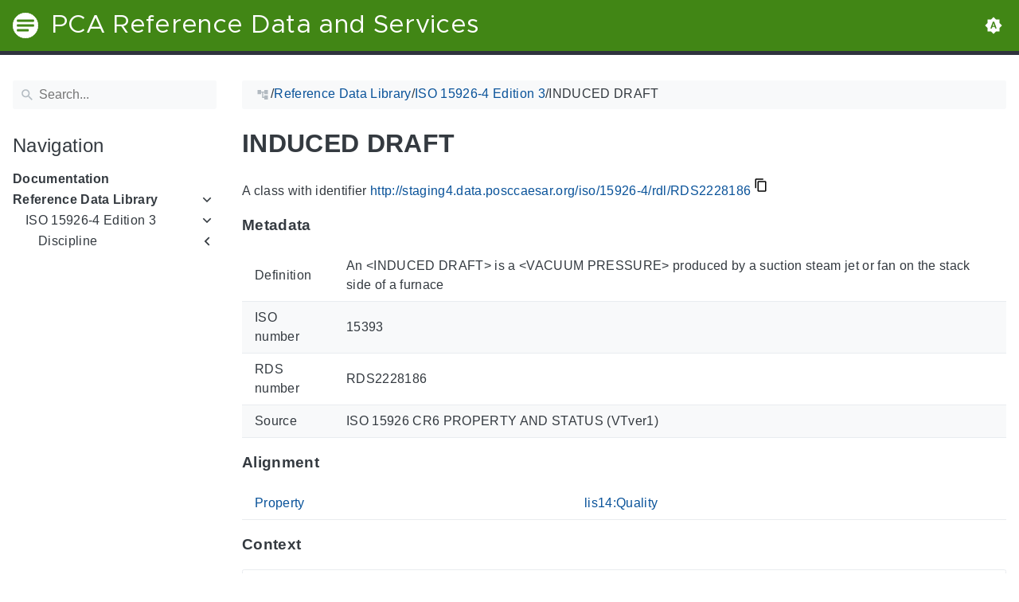

--- FILE ---
content_type: text/html
request_url: https://staging4.data.posccaesar.org/iso/15926-4/rdl/RDS2228186/
body_size: 12182
content:
<!doctype html><html lang=en class=color-toggle-hidden><head><meta charset=utf-8><meta name=referrer content="no-referrer"><meta name=viewport content="width=device-width,initial-scale=1"><meta name=color-scheme content="light dark"><meta name=generator content="Hugo 0.111.3"><meta name=description content="A class with identifier http://staging4.data.posccaesar.org/iso/15926-4/rdl/RDS2228186 MetadataThis section provides information about 'RDS2228186'. Definition An <INDUCED DRAFT> is a <VACUUM PRESSURE> produced by a suction steam jet or fan on the stack side of a furnace ISO number 15393 RDS number RDS2228186 Source ISO 15926 CR6 PROPERTY AND STATUS (VTver1) AlignmentThis section lists the most specific P2-superclasses of 'RDS2228186' together with an alignment with corresponding classes in P14, if available. Property lis14:Quality ContextThis section provides super- and subclasses of 'RDS2228186'."><title>INDUCED DRAFT | PCA Reference Data and Services</title><link rel=icon type=image/svg+xml href=/favicon/favicon.svg><link rel=icon type=image/png sizes=32x32 href=/favicon/favicon-32x32.png><link rel=icon type=image/png sizes=16x16 href=/favicon/favicon-16x16.png><meta property="og:title" content="INDUCED DRAFT"><meta property="og:site_name" content="PCA Reference Data and Services"><meta property="og:description" content="A class with identifier http://staging4.data.posccaesar.org/iso/15926-4/rdl/RDS2228186 MetadataThis section provides information about 'RDS2228186'. Definition An <INDUCED DRAFT> is a <VACUUM PRESSURE> produced by a suction steam jet or fan on the stack side of a furnace ISO number 15393 RDS number RDS2228186 Source ISO 15926 CR6 PROPERTY AND STATUS (VTver1) AlignmentThis section lists the most specific P2-superclasses of 'RDS2228186' together with an alignment with corresponding classes in P14, if available. Property lis14:Quality ContextThis section provides super- and subclasses of 'RDS2228186'."><meta property="og:type" content="article"><meta property="og:url" content="https://staging4.data.posccaesar.org/iso/15926-4/rdl/RDS2228186/"><meta property="article:section" content="Iso"><meta name=twitter:card content="summary"><meta name=twitter:title content="INDUCED DRAFT"><meta name=twitter:description content="A class with identifier http://staging4.data.posccaesar.org/iso/15926-4/rdl/RDS2228186 MetadataThis section provides information about 'RDS2228186'. Definition An <INDUCED DRAFT> is a <VACUUM PRESSURE> produced by a suction steam jet or fan on the stack side of a furnace ISO number 15393 RDS number RDS2228186 Source ISO 15926 CR6 PROPERTY AND STATUS (VTver1) AlignmentThis section lists the most specific P2-superclasses of 'RDS2228186' together with an alignment with corresponding classes in P14, if available. Property lis14:Quality ContextThis section provides super- and subclasses of 'RDS2228186'."><script type=application/ld+json>{"@context":"http://schema.org","@type":"TechArticle","articleSection":"Iso","name":"INDUCED DRAFT","url":"https://staging4.data.posccaesar.org/iso/15926-4/rdl/RDS2228186/","headline":"INDUCED DRAFT","description":"A class with identifier http:\/\/staging4.data.posccaesar.org\/iso\/15926-4\/rdl\/RDS2228186 MetadataThis section provides information about \u0027RDS2228186\u0027. Definition An \u003cINDUCED DRAFT\u003e is a \u003cVACUUM PRESSURE\u003e produced by a suction steam jet or fan on the stack side of a furnace ISO number 15393 RDS number RDS2228186 Source ISO 15926 CR6 PROPERTY AND STATUS (VTver1) AlignmentThis section lists the most specific P2-superclasses of \u0027RDS2228186\u0027 together with an alignment with corresponding classes in P14, if available. Property lis14:Quality ContextThis section provides super- and subclasses of \u0027RDS2228186\u0027.","wordCount":"89","inLanguage":"en","isFamilyFriendly":"true","mainEntityOfPage":{"@type":"WebPage","@id":"https://staging4.data.posccaesar.org/iso/15926-4/rdl/RDS2228186/"},"copyrightHolder":"PCA Reference Data and Services","copyrightYear":"0001","dateCreated":"0001-01-01T00:00:00.00Z","datePublished":"0001-01-01T00:00:00.00Z","dateModified":"0001-01-01T00:00:00.00Z","publisher":{"@type":"Organization","name":"PCA Reference Data and Services","url":"https://staging4.data.posccaesar.org","logo":{"@type":"ImageObject","url":"https://staging4.data.posccaesar.org/brand.svg","width":"32","height":"32"}}}</script><script src=/js/colortheme-d3e4d351.bundle.min.js></script>
<script src=/js/main-fbb9c8b0.bundle.min.js></script>
<link rel=preload as=font href=/fonts/Metropolis.woff2 type=font/woff2 crossorigin=anonymous><link rel=preload as=font href=/fonts/LiberationSans.woff2 type=font/woff2 crossorigin=anonymous><link rel=preload href=/main-f44405f3.min.css as=style><link rel=stylesheet href=/main-f44405f3.min.css media=all><link rel=preload href=/mobile-79ddc617.min.css as=style><link rel=stylesheet href=/mobile-79ddc617.min.css media="screen and (max-width: 45rem)"><link rel=preload href=/print-735ccc12.min.css as=style><link rel=stylesheet href=/print-735ccc12.min.css media=print><link rel=preload href=/custom.css as=style><link rel=stylesheet href=/custom.css media=all><link href=https://staging4.data.posccaesar.org/iso/15926-4/rdl/RDS2228186/ rel=canonical type=text/html></head><body itemscope itemtype=https://schema.org/WebPage><svg class="svg-sprite" xmlns="http://www.w3.org/2000/svg" xmlns:xlink="http://www.w3.org/1999/xlink"><defs><svg viewBox="-7.27 -7.27 38.55 38.55" id="gdoc_arrow_back" xmlns="http://www.w3.org/2000/svg"><path d="M24 10.526v2.947H5.755l8.351 8.421-2.105 2.105-12-12 12-12 2.105 2.105-8.351 8.421H24z"/></svg><svg viewBox="-7.27 -7.27 38.55 38.55" id="gdoc_arrow_left_alt" xmlns="http://www.w3.org/2000/svg"><path d="M5.965 10.526V6.035L0 12l5.965 5.965v-4.491H24v-2.947H5.965z"/></svg><svg viewBox="-7.27 -7.27 38.55 38.55" id="gdoc_arrow_right_alt" xmlns="http://www.w3.org/2000/svg"><path d="M18.035 10.526V6.035L24 12l-5.965 5.965v-4.491H0v-2.947h18.035z"/></svg><svg viewBox="-7.27 -7.27 42.55 42.55" id="gdoc_bitbucket" xmlns="http://www.w3.org/2000/svg"><path d="M15.905 13.355c.189 1.444-1.564 2.578-2.784 1.839-1.375-.602-1.375-2.784-.034-3.403 1.151-.705 2.818.223 2.818 1.564zm1.907-.361c-.309-2.44-3.076-4.056-5.328-3.042-1.426.636-2.389 2.148-2.32 3.747.086 2.097 2.08 3.815 4.176 3.626s3.729-2.234 3.472-4.331zm4.108-9.315c-.756-.997-2.045-1.169-3.179-1.358-3.214-.516-6.513-.533-9.727.034-1.066.172-2.269.361-2.939 1.323 1.1 1.031 2.664 1.186 4.073 1.358 2.544.327 5.156.344 7.699.017 1.426-.172 3.008-.309 4.073-1.375zm.979 17.788c-.481 1.684-.206 3.953-1.994 4.932-3.076 1.701-6.806 1.89-10.191 1.289-1.787-.327-3.884-.894-4.864-2.578-.43-1.65-.705-3.334-.98-5.018l.103-.275.309-.155c5.121 3.386 12.288 3.386 17.427.0.808.241.206 1.22.189 1.805zM26.01 4.951c-.584 3.764-1.255 7.51-1.908 11.257-.189 1.1-1.255 1.719-2.148 2.183-3.214 1.615-6.96 1.89-10.483 1.512-2.389-.258-4.829-.894-6.771-2.389-.911-.705-.911-1.908-1.083-2.922-.602-3.523-1.289-7.046-1.719-10.604.206-1.547 1.942-2.217 3.231-2.698C6.848.654 8.686.362 10.508.19c3.884-.378 7.854-.241 11.618.859 1.341.395 2.784.945 3.695 2.097.412.533.275 1.203.189 1.805z"/></svg><svg viewBox="-7.27 -7.27 38.55 38.55" id="gdoc_bookmark" xmlns="http://www.w3.org/2000/svg"><path d="M15.268 4.392q.868.0 1.532.638t.664 1.506v17.463l-7.659-3.268-7.608 3.268V6.536q0-.868.664-1.506t1.532-.638h10.876zm4.34 14.144V4.392q0-.868-.638-1.532t-1.506-.664H6.537q0-.868.664-1.532T8.733.0h10.876q.868.0 1.532.664t.664 1.532v17.412z"/></svg><svg viewBox="-7.27 -7.27 42.55 42.55" id="gdoc_brightness_auto" xmlns="http://www.w3.org/2000/svg"><path d="M16.846 18.938h2.382L15.22 7.785h-2.44L8.772 18.938h2.382l.871-2.44h3.95zm7.087-9.062L27.999 14l-4.066 4.124v5.809h-5.809L14 27.999l-4.124-4.066H4.067v-5.809L.001 14l4.066-4.124V4.067h5.809L14 .001l4.124 4.066h5.809v5.809zm-11.385 4.937L14 10.282l1.452 4.531h-2.904z"/></svg><svg viewBox="-7.27 -7.27 42.55 42.55" id="gdoc_brightness_dark" xmlns="http://www.w3.org/2000/svg"><path d="M14 21.435q3.079.0 5.257-2.178T21.435 14t-2.178-5.257T14 6.565q-1.51.0-3.079.697 1.917.871 3.108 2.701T15.22 14t-1.191 4.037-3.108 2.701q1.568.697 3.079.697zm9.933-11.559L27.999 14l-4.066 4.124v5.809h-5.809L14 27.999l-4.124-4.066H4.067v-5.809L.001 14l4.066-4.124V4.067h5.809L14 .001l4.124 4.066h5.809v5.809z"/></svg><svg viewBox="-7.27 -7.27 42.55 42.55" id="gdoc_brightness_light" xmlns="http://www.w3.org/2000/svg"><path d="M14 21.435q3.079.0 5.257-2.178T21.435 14t-2.178-5.257T14 6.565 8.743 8.743 6.565 14t2.178 5.257T14 21.435zm9.933-3.311v5.809h-5.809L14 27.999l-4.124-4.066H4.067v-5.809L.001 14l4.066-4.124V4.067h5.809L14 .001l4.124 4.066h5.809v5.809L27.999 14z"/></svg><svg viewBox="-7.27 -7.27 42.55 42.55" id="gdoc_check" xmlns="http://www.w3.org/2000/svg"><path d="M8.885 20.197 25.759 3.323l2.24 2.24L8.885 24.677.0 15.792l2.24-2.24z"/></svg><svg viewBox="-7.27 -7.27 42.55 42.55" id="gdoc_check_circle_outline" xmlns="http://www.w3.org/2000/svg"><path d="M14 25.239q4.601.0 7.92-3.319T25.239 14 21.92 6.08 14 2.761 6.08 6.08 2.761 14t3.319 7.92T14 25.239zM14 0q5.784.0 9.892 4.108T28 14t-4.108 9.892T14 28t-9.892-4.108T0 14t4.108-9.892T14 0zm6.441 7.822 1.972 1.972-11.239 11.239L4.207 14l1.972-1.972 4.995 4.995z"/></svg><svg viewBox="-7.27 -7.27 42.55 42.55" id="gdoc_cloud_off" xmlns="http://www.w3.org/2000/svg"><path d="M9.023 10.5H7q-1.914.0-3.281 1.395t-1.367 3.309 1.367 3.281T7 19.852h11.375zM3.5 4.976l1.477-1.477L24.5 23.022l-1.477 1.477-2.352-2.297H6.999q-2.898.0-4.949-2.051t-2.051-4.949q0-2.844 1.969-4.867t4.758-2.133zm19.086 5.578q2.242.164 3.828 1.832T28 16.351q0 3.008-2.461 4.758l-1.695-1.695q1.805-.984 1.805-3.063.0-1.422-1.039-2.461t-2.461-1.039h-1.75v-.602q0-2.68-1.859-4.539t-4.539-1.859q-1.531.0-2.953.711l-1.75-1.695Q11.431 3.5 14.001 3.5q2.953.0 5.496 2.078t3.09 4.977z"/></svg><svg viewBox="-7.27 -7.27 42.55 42.55" id="gdoc_code" xmlns="http://www.w3.org/2000/svg"><path d="M9.917 24.5a1.75 1.75.0 10-3.501.001 1.75 1.75.0 003.501-.001zm0-21a1.75 1.75.0 10-3.501.001A1.75 1.75.0 009.917 3.5zm11.666 2.333a1.75 1.75.0 10-3.501.001 1.75 1.75.0 003.501-.001zm1.75.0a3.502 3.502.0 01-1.75 3.026c-.055 6.581-4.721 8.039-7.82 9.023-2.898.911-3.846 1.349-3.846 3.117v.474a3.502 3.502.0 011.75 3.026c0 1.932-1.568 3.5-3.5 3.5s-3.5-1.568-3.5-3.5c0-1.294.711-2.424 1.75-3.026V6.526A3.502 3.502.0 014.667 3.5c0-1.932 1.568-3.5 3.5-3.5s3.5 1.568 3.5 3.5a3.502 3.502.0 01-1.75 3.026v9.06c.93-.456 1.914-.766 2.807-1.039 3.391-1.075 5.323-1.878 5.359-5.687a3.502 3.502.0 01-1.75-3.026c0-1.932 1.568-3.5 3.5-3.5s3.5 1.568 3.5 3.5z"/></svg><svg viewBox="-7.27 -7.27 42.55 42.55" id="gdoc_copy" xmlns="http://www.w3.org/2000/svg"><path d="M23.502 25.438V7.626H9.562v17.812h13.94zm0-20.315q1.013.0 1.787.745t.774 1.757v17.812q0 1.013-.774 1.787t-1.787.774H9.562q-1.013.0-1.787-.774t-.774-1.787V7.625q0-1.013.774-1.757t1.787-.745h13.94zM19.689.0v2.562H4.438v17.812H1.936V2.562q0-1.013.745-1.787T4.438.001h15.251z"/></svg><svg viewBox="-7.27 -7.27 42.55 42.55" id="gdoc_dangerous" xmlns="http://www.w3.org/2000/svg"><path d="M21.802 19.833 15.969 14l5.833-5.833-1.969-1.969L14 12.031 8.167 6.198 6.198 8.167 12.031 14l-5.833 5.833 1.969 1.969L14 15.969l5.833 5.833zM19.833.0 28 8.167v11.666L19.833 28H8.167L0 19.833V8.167L8.167.0h11.666z"/></svg><svg viewBox="-7.27 -7.27 46.55 46.55" id="gdoc_date" xmlns="http://www.w3.org/2000/svg"><path d="M27.192 28.844V11.192H4.808v17.652h22.384zm0-25.689q1.277.0 2.253.976t.976 2.253v22.459q0 1.277-.976 2.216t-2.253.939H4.808q-1.352.0-2.291-.901t-.939-2.253V6.385q0-1.277.939-2.253t2.291-.976h1.577V.001h3.23v3.155h12.769V.001h3.23v3.155h1.577zm-3.155 11.267v3.155h-3.23v-3.155h3.23zm-6.46.0v3.155h-3.155v-3.155h3.155zm-6.384.0v3.155h-3.23v-3.155h3.23z"/></svg><svg viewBox="-7.27 -7.27 46.55 46.55" id="gdoc_download" xmlns="http://www.w3.org/2000/svg"><path d="M2.866 28.209h26.269v3.79H2.866v-3.79zm26.268-16.925L16 24.418 2.866 11.284h7.493V.001h11.283v11.283h7.493z"/></svg><svg viewBox="-7.27 -7.27 46.55 46.55" id="gdoc_email" xmlns="http://www.w3.org/2000/svg"><path d="M28.845 9.615v-3.23L16 14.422 3.155 6.385v3.23L16 17.577zm0-6.46q1.277.0 2.216.977T32 6.385v19.23q0 1.277-.939 2.253t-2.216.977H3.155q-1.277.0-2.216-.977T0 25.615V6.385q0-1.277.939-2.253t2.216-.977h25.69z"/></svg><svg viewBox="-7.27 -7.27 42.55 42.55" id="gdoc_error_outline" xmlns="http://www.w3.org/2000/svg"><path d="M14 25.239q4.601.0 7.92-3.319T25.239 14 21.92 6.08 14 2.761 6.08 6.08 2.761 14t3.319 7.92T14 25.239zM14 0q5.784.0 9.892 4.108T28 14t-4.108 9.892T14 28t-9.892-4.108T0 14t4.108-9.892T14 0zm-1.38 6.967h2.761v8.413H12.62V6.967zm0 11.239h2.761v2.826H12.62v-2.826z"/></svg><svg viewBox="-7.27 -7.27 42.55 42.55" id="gdoc_fire" xmlns="http://www.w3.org/2000/svg"><path d="M17.689 21.998q-.32.32-.8.576t-.864.384q-1.152.384-2.272.032t-1.888-.992q-.128-.128-.096-.256t.16-.192q1.216-.384 1.92-1.216t.96-1.792q.192-.896-.064-1.728t-.384-1.728q-.128-.704-.096-1.376t.288-1.312q0-.128.128-.128t.192.064q.384.832.992 1.472t1.28 1.216 1.216 1.248.672 1.568q.064.384.064.704.064.96-.32 1.92t-1.088 1.536zm3.84-10.944q-.768-.704-1.6-1.28t-1.6-1.344q-1.536-1.536-2.016-3.584t.16-4.16q.128-.32-.096-.544t-.544-.096q-.768.32-1.44.768t-1.312.896q-1.984 1.664-3.136 3.936T8.633 10.51t.8 5.088q0 .128.032.256t.032.256q0 .576-.512.832t-1.024-.192q-.128-.192-.192-.32-1.024-1.28-1.376-2.912t-.096-3.232q.064-.384-.288-.576t-.608.128q-1.28 1.664-1.856 3.68t-.448 4.064q0 .576.096 1.184t.288 1.184q.448 1.536 1.216 2.816 1.216 2.048 3.264 3.424t4.416 1.696q2.496.32 5.024-.256t4.448-2.304q1.408-1.344 2.208-3.104t.864-3.68-.704-3.712q-.064-.128-.096-.224t-.096-.224q-.576-1.088-1.28-1.984-.256-.384-.544-.704t-.672-.64z"/></svg><svg viewBox="-7.27 -7.27 42.55 42.55" id="gdoc_git" xmlns="http://www.w3.org/2000/svg"><path d="M27.472 12.753 15.247.529a1.803 1.803.0 00-2.55.0l-2.84 2.84 2.137 2.137a2.625 2.625.0 013.501 3.501l3.499 3.499a2.625 2.625.0 11-1.237 1.237l-3.499-3.499c-.083.04-.169.075-.257.106v7.3a2.626 2.626.0 11-1.75.0v-7.3a2.626 2.626.0 01-1.494-3.607L8.62 4.606l-8.09 8.09a1.805 1.805.0 000 2.551l12.225 12.224a1.803 1.803.0 002.55.0l12.168-12.168a1.805 1.805.0 000-2.551z"/></svg><svg viewBox="-7.27 -7.27 46.55 46.55" id="gdoc_gitea" xmlns="http://www.w3.org/2000/svg"><path d="M5.581 7.229c-2.46-.005-5.755 1.559-5.573 5.48.284 6.125 6.56 6.693 9.068 6.743.275 1.149 3.227 5.112 5.412 5.32h9.573c5.741-.381 10.04-17.363 6.853-17.427-5.271.248-8.395.373-11.073.395v5.3l-.835-.369-.005-4.928c-3.075-.001-5.781-.144-10.919-.397-.643-.004-1.539-.113-2.501-.116zm.348 2.166h.293c.349 3.14.917 4.976 2.067 7.781-2.933-.347-5.429-1.199-5.888-4.38-.237-1.647.563-3.365 3.528-3.401zm11.409 3.087c.2.003.404.04.596.128l.999.431-.716 1.305h-.007a.996.996.0 00-.321.053l.006-.002c-.349.114-.593.406-.593.749.0.097.019.189.055.275l-.002-.006a.767.767.0 00.151.233l-.001-.001-1.235 2.248a.99.99.0 00-.302.052l.006-.002c-.349.114-.593.406-.593.749.0.097.019.189.055.275l-.002-.006c.128.31.457.527.843.527a.987.987.0 00.31-.049l-.006.002c.348-.114.592-.406.592-.749.0-.097-.02-.19-.056-.277l.002.006a.784.784.0 00-.211-.293l1.203-2.189a.999.999.0 00.397-.041l-.006.002a.942.942.0 00.285-.15l-.001.001c.464.195.844.353 1.117.488.411.203.556.337.6.487.044.147-.004.429-.236.925-.173.369-.46.893-.799 1.511h-.02a.991.991.0 00-.321.053l.006-.002c-.349.114-.593.406-.593.749.0.097.019.189.055.275l-.002-.006c.128.31.457.527.843.527a.987.987.0 00.31-.049l-.006.002c.348-.114.592-.406.592-.749a.703.703.0 00-.055-.275l.002.006a.802.802.0 00-.183-.27l.001.001c.335-.611.623-1.136.808-1.531.251-.536.381-.935.267-1.32s-.467-.636-.933-.867c-.307-.151-.689-.311-1.147-.503a.723.723.0 00-.052-.324l.002.006a.792.792.0 00-.194-.279l.704-1.284 3.899 1.684c.704.305.995 1.053.653 1.68l-2.68 4.907c-.343.625-1.184.884-1.888.58l-5.516-2.384c-.704-.304-.996-1.053-.653-1.68l2.68-4.905c.235-.431.707-.687 1.207-.707z"/></svg><svg viewBox="-7.27 -7.27 46.55 46.55" id="gdoc_github" xmlns="http://www.w3.org/2000/svg"><path d="M16 .394c8.833.0 15.999 7.166 15.999 15.999.0 7.062-4.583 13.062-10.937 15.187-.813.146-1.104-.354-1.104-.771.0-.521.021-2.25.021-4.396.0-1.5-.5-2.458-1.083-2.958 3.562-.396 7.312-1.75 7.312-7.896.0-1.75-.625-3.167-1.646-4.291.167-.417.708-2.042-.167-4.25-1.333-.417-4.396 1.646-4.396 1.646a15.032 15.032.0 00-8 0S8.937 6.602 7.603 7.018c-.875 2.208-.333 3.833-.167 4.25-1.021 1.125-1.646 2.542-1.646 4.291.0 6.125 3.729 7.5 7.291 7.896-.458.417-.875 1.125-1.021 2.146-.917.417-3.25 1.125-4.646-1.333-.875-1.521-2.458-1.646-2.458-1.646-1.562-.021-.104.979-.104.979 1.042.479 1.771 2.333 1.771 2.333.938 2.854 5.396 1.896 5.396 1.896.0 1.333.021 2.583.021 2.979.0.417-.292.917-1.104.771C4.582 29.455-.001 23.455-.001 16.393-.001 7.56 7.165.394 15.998.394zM6.063 23.372c.042-.083-.021-.187-.146-.25-.125-.042-.229-.021-.271.042-.042.083.021.187.146.25.104.062.229.042.271-.042zm.646.709c.083-.062.062-.208-.042-.333-.104-.104-.25-.146-.333-.062-.083.062-.062.208.042.333.104.104.25.146.333.062zm.625.937c.104-.083.104-.25.0-.396-.083-.146-.25-.208-.354-.125-.104.062-.104.229.0.375s.271.208.354.146zm.875.875c.083-.083.042-.271-.083-.396-.146-.146-.333-.167-.417-.062-.104.083-.062.271.083.396.146.146.333.167.417.062zm1.187.521c.042-.125-.083-.271-.271-.333-.167-.042-.354.021-.396.146s.083.271.271.312c.167.062.354.0.396-.125zm1.313.104c0-.146-.167-.25-.354-.229-.187.0-.333.104-.333.229.0.146.146.25.354.229.187.0.333-.104.333-.229zm1.208-.208c-.021-.125-.187-.208-.375-.187-.187.042-.312.167-.292.312.021.125.187.208.375.167s.312-.167.292-.292z"/></svg><svg viewBox="-7.27 -7.27 42.55 42.55" id="gdoc_gitlab" xmlns="http://www.w3.org/2000/svg"><path d="M1.629 11.034 14 26.888.442 17.048a1.09 1.09.0 01-.39-1.203l1.578-4.811zm7.217.0h10.309l-5.154 15.854zM5.753 1.475l3.093 9.559H1.63l3.093-9.559a.548.548.0 011.031.0zm20.618 9.559 1.578 4.811c.141.437-.016.922-.39 1.203l-13.558 9.84 12.371-15.854zm0 0h-7.216l3.093-9.559a.548.548.0 011.031.0z"/></svg><svg viewBox="-7.27 -7.27 46.55 46.55" id="gdoc_heart" xmlns="http://www.w3.org/2000/svg"><path d="M16 29.714a1.11 1.11.0 01-.786-.321L4.072 18.643c-.143-.125-4.071-3.714-4.071-8 0-5.232 3.196-8.357 8.535-8.357 3.125.0 6.053 2.464 7.464 3.857 1.411-1.393 4.339-3.857 7.464-3.857 5.339.0 8.535 3.125 8.535 8.357.0 4.286-3.928 7.875-4.089 8.035L16.785 29.392c-.214.214-.5.321-.786.321z"/></svg><svg viewBox="-7.27 -7.27 42.55 42.55" id="gdoc_home" xmlns="http://www.w3.org/2000/svg"><path d="M24.003 15.695v8.336c0 .608-.504 1.111-1.111 1.111h-6.669v-6.669h-4.446v6.669H5.108a1.119 1.119.0 01-1.111-1.111v-8.336c0-.035.017-.069.017-.104L14 7.359l9.986 8.232a.224.224.0 01.017.104zm3.873-1.198-1.077 1.285a.578.578.0 01-.365.191h-.052a.547.547.0 01-.365-.122L14 5.831 1.983 15.851a.594.594.0 01-.417.122.578.578.0 01-.365-.191L.124 14.497a.57.57.0 01.069-.781L12.679 3.314c.729-.608 1.91-.608 2.64.0l4.237 3.543V3.471c0-.313.243-.556.556-.556h3.334c.313.0.556.243.556.556v7.085l3.803 3.161c.226.191.26.556.069.781z"/></svg><svg viewBox="-7.27 -7.27 42.55 42.55" id="gdoc_info_outline" xmlns="http://www.w3.org/2000/svg"><path d="M12.62 9.793V6.967h2.761v2.826H12.62zM14 25.239q4.601.0 7.92-3.319T25.239 14 21.92 6.08 14 2.761 6.08 6.08 2.761 14t3.319 7.92T14 25.239zM14 0q5.784.0 9.892 4.108T28 14t-4.108 9.892T14 28t-9.892-4.108T0 14t4.108-9.892T14 0zm-1.38 21.033V12.62h2.761v8.413H12.62z"/></svg><svg viewBox="-7.27 -7.27 42.55 42.55" id="gdoc_keyboard_arrow_down" xmlns="http://www.w3.org/2000/svg"><path d="M3.281 5.36 14 16.079 24.719 5.36 28 8.641l-14 14-14-14z"/></svg><svg viewBox="-7.27 -7.27 46.55 46.55" id="gdoc_keyboard_arrow_left" xmlns="http://www.w3.org/2000/svg"><path d="M25.875 28.25 22.125 32 6.126 16.001 22.125.002l3.75 3.75-12.25 12.25z"/></svg><svg viewBox="-7.27 -7.27 46.55 46.55" id="gdoc_keyboard_arrow_right" xmlns="http://www.w3.org/2000/svg"><path d="M6.125 28.25 18.375 16 6.125 3.75 9.875.0l15.999 15.999L9.875 31.998z"/></svg><svg viewBox="-7.27 -7.27 42.55 42.55" id="gdoc_keyboard_arrow_up" xmlns="http://www.w3.org/2000/svg"><path d="M24.719 22.64 14 11.921 3.281 22.64.0 19.359l14-14 14 14z"/></svg><svg viewBox="-7.27 -7.27 42.55 42.55" id="gdoc_language" xmlns="http://www.w3.org/2000/svg"><path d="M20.112 16.826h4.732q.394-1.84.394-2.826t-.394-2.826h-4.732q.197 1.38.197 2.826t-.197 2.826zm-2.497 7.756q1.643-.526 3.418-2.005t2.695-2.991h-4.141q-.657 2.629-1.972 4.995zm-.329-7.756q.197-1.38.197-2.826t-.197-2.826h-6.573q-.197 1.38-.197 2.826t.197 2.826h6.573zM14 25.173q1.84-2.695 2.695-5.587h-5.39q.854 2.892 2.695 5.587zM8.413 8.413q.789-2.826 1.972-4.995-1.643.526-3.451 2.005T4.272 8.414h4.141zM4.272 19.587q.854 1.512 2.662 2.991t3.451 2.005q-1.315-2.366-1.972-4.995H4.272zm-1.117-2.761h4.732Q7.69 15.446 7.69 14t.197-2.826H3.155q-.394 1.84-.394 2.826t.394 2.826zM14 2.826q-1.84 2.695-2.695 5.587h5.39Q15.841 5.521 14 2.826zm9.727 5.587q-.92-1.512-2.695-2.991t-3.418-2.005q1.183 2.169 1.972 4.995h4.141zM14 0q5.784.0 9.892 4.108T28 14t-4.108 9.892T14 28t-9.892-4.108T0 14t4.108-9.892T14 0z"/></svg><svg viewBox="-7.27 -7.27 46.55 46.55" id="gdoc_link" xmlns="http://www.w3.org/2000/svg"><path d="M24.037 7.963q3.305.0 5.634 2.366T32 16t-2.329 5.671-5.634 2.366h-6.46v-3.08h6.46q2.028.0 3.493-1.465t1.465-3.493-1.465-3.493-3.493-1.465h-6.46v-3.08h6.46zM9.615 17.578v-3.155h12.77v3.155H9.615zM3.005 16q0 2.028 1.465 3.493t3.493 1.465h6.46v3.08h-6.46q-3.305.0-5.634-2.366T0 16.001t2.329-5.671 5.634-2.366h6.46v3.08h-6.46q-2.028.0-3.493 1.465t-1.465 3.493z"/></svg><svg viewBox="-7.27 -7.27 46.55 46.55" id="gdoc_mastodon" xmlns="http://www.w3.org/2000/svg"><path d="M30.924 10.506c0-6.941-4.548-8.976-4.548-8.976C24.083.477 20.144.034 16.054.001h-.101C11.862.034 7.926.477 5.633 1.53c0 0-4.548 2.035-4.548 8.976.0 1.589-.031 3.491.02 5.505.165 6.79 1.245 13.479 7.522 15.14 2.893.765 5.379.927 7.38.816 3.629-.2 5.667-1.296 5.667-1.296l-.12-2.633s-2.593.817-5.505.719c-2.887-.099-5.932-.311-6.399-3.855a7.069 7.069.0 01-.064-.967v-.028.001s2.833.693 6.423.857c2.195.1 4.253-.129 6.344-.377 4.009-.479 7.5-2.949 7.939-5.207.689-3.553.633-8.676.633-8.676zm-5.366 8.945h-3.329v-8.159c0-1.72-.724-2.592-2.171-2.592-1.6.0-2.403 1.035-2.403 3.083v4.465h-3.311v-4.467c0-2.048-.803-3.083-2.403-3.083-1.447.0-2.171.873-2.171 2.592v8.159H6.441v-8.404c0-1.719.437-3.084 1.316-4.093.907-1.011 2.092-1.528 3.565-1.528 1.704.0 2.995.655 3.848 1.965l.828 1.391.829-1.391c.853-1.311 2.144-1.965 3.848-1.965 1.472.0 2.659.517 3.565 1.528.877 1.009 1.315 2.375 1.315 4.093z"/></svg><svg viewBox="-7.27 -7.27 46.55 46.55" id="gdoc_matrix" xmlns="http://www.w3.org/2000/svg"><path d="M.843.734v30.532H3.04v.733H0V0h3.04v.733zm9.391 9.68v1.543h.044a4.417 4.417.0 011.489-1.365c.577-.327 1.248-.487 2-.487.72.0 1.377.143 1.975.419.597.277 1.047.776 1.36 1.477.339-.499.8-.941 1.379-1.323.579-.383 1.267-.573 2.061-.573.604.0 1.163.075 1.68.223a3.34 3.34.0 011.324.707c.368.327.652.745.861 1.268.203.523.307 1.151.307 1.889v7.637h-3.132v-6.468c0-.381-.013-.745-.043-1.083a2.315 2.315.0 00-.246-.893l.006.013a1.484 1.484.0 00-.577-.593l-.007-.004c-.259-.147-.609-.221-1.047-.221-.443.0-.8.085-1.071.252-.267.166-.483.39-.635.656l-.005.009a2.558 2.558.0 00-.307.915l-.002.013a7.156 7.156.0 00-.08 1.044v6.359h-3.133v-6.4c0-.339-.005-.671-.024-1.003a2.772 2.772.0 00-.197-.936l.007.019a1.41 1.41.0 00-.548-.667l-.006-.003c-.259-.167-.635-.253-1.139-.253-.148.0-.345.032-.585.099-.24.068-.48.191-.707.376-.228.184-.425.449-.585.793-.16.345-.24.8-.24 1.36v6.621H7.279v-11.42zm20.923 20.852V.734H28.96V.001H32V32h-3.04v-.733z"/></svg><svg viewBox="-7.27 -7.27 46.55 46.55" id="gdoc_menu" xmlns="http://www.w3.org/2000/svg"><path d="M.001 5.334h31.998v3.583H.001V5.334zm0 12.416v-3.5h31.998v3.5H.001zm0 8.916v-3.583h31.998v3.583H.001z"/></svg><svg viewBox="-7.27 -7.27 42.55 42.55" id="gdoc_notification" xmlns="http://www.w3.org/2000/svg"><path d="m22.615 19.384 2.894 2.894v1.413H2.49v-1.413l2.894-2.894V12.25q0-3.365 1.716-5.856t4.745-3.231v-1.01q0-.875.606-1.514T13.999.0t1.548.639.606 1.514v1.01q3.029.74 4.745 3.231t1.716 5.856v7.134zM14 27.999q-1.211.0-2.053-.808t-.841-2.019h5.788q0 1.144-.875 1.986T14 27.999z"/></svg><svg viewBox="-7.27 -7.27 42.55 42.55" id="gdoc_path" xmlns="http://www.w3.org/2000/svg"><path d="M28 12.62h-9.793V8.414h-2.826v11.173h2.826v-4.206H28V26.62h-9.793v-4.206H12.62v-14H9.794v4.206H.001V1.381h9.793v4.206h8.413V1.381H28V12.62z"/></svg><svg viewBox="-7.27 -7.27 46.55 46.55" id="gdoc_person" xmlns="http://www.w3.org/2000/svg"><path d="M16 20.023q5.052.0 10.526 2.199t5.473 5.754v4.023H0v-4.023q0-3.555 5.473-5.754t10.526-2.199zM16 16q-3.275.0-5.614-2.339T8.047 8.047t2.339-5.661T16 0t5.614 2.386 2.339 5.661-2.339 5.614T16 16z"/></svg><svg viewBox="-7.27 -7.27 46.55 46.55" id="gdoc_search" xmlns="http://www.w3.org/2000/svg"><path d="M11.925 20.161q3.432.0 5.834-2.402t2.402-5.834-2.402-5.834-5.834-2.402-5.834 2.402-2.402 5.834 2.402 5.834 5.834 2.402zm10.981.0L32 29.255 29.255 32l-9.094-9.094v-1.458l-.515-.515q-3.26 2.831-7.721 2.831-4.976.0-8.45-3.432T.001 11.925t3.474-8.45 8.45-3.474 8.407 3.474 3.432 8.45q0 1.802-.858 4.075t-1.973 3.646l.515.515h1.458z"/></svg><svg viewBox="-7.27 -7.27 42.55 42.55" id="gdoc_shield" xmlns="http://www.w3.org/2000/svg"><path d="M22.167 15.166V3.5h-8.166v20.726c.93-.492 2.424-1.349 3.883-2.497 1.95-1.531 4.284-3.919 4.284-6.562zm3.499-13.999v14c0 7.674-10.737 12.523-11.192 12.724-.146.073-.31.109-.474.109s-.328-.036-.474-.109c-.456-.201-11.192-5.049-11.192-12.724v-14C2.334.529 2.863.0 3.501.0H24.5c.638.0 1.167.529 1.167 1.167z"/></svg><svg viewBox="-7.27 -7.27 42.55 42.55" id="gdoc_star" xmlns="http://www.w3.org/2000/svg"><path d="M14 22.052 5.324 27.31l2.3-9.859L0 10.813l10.056-.854L14 .692l3.944 9.267L28 10.813l-7.624 6.638 2.3 9.859z"/></svg><svg viewBox="-7.27 -7.27 42.55 42.55" id="gdoc_tag" xmlns="http://www.w3.org/2000/svg"><path d="M17.52 17.52v-7.041h-7.041v7.041h7.041zM28 10.479h-7.041v7.041H28v3.439h-7.041V28H17.52v-7.041h-7.041V28H7.04v-7.041H-.001V17.52H7.04v-7.041H-.001V7.04H7.04V-.001h3.439V7.04h7.041V-.001h3.439V7.04H28v3.439z"/></svg><svg viewBox="-7.27 -7.27 46.55 46.55" id="gdoc_timer" xmlns="http://www.w3.org/2000/svg"><path d="M16 29q4.428.0 7.536-3.143t3.107-7.571-3.107-7.536T16 7.643 8.464 10.75t-3.107 7.536 3.107 7.571T16 29zM26.714 9.786q1.214 1.571 2.107 4.036t.893 4.464q0 5.643-4 9.678T16 32t-9.714-4.036-4-9.678 4-9.678T16 4.572q1.929.0 4.464.929t4.107 2.143l2.143-2.214q1.143.929 2.143 2.143zM14.5 19.857v-9.143h3v9.143h-3zM20.571.001v3.071h-9.143V.001h9.143z"/></svg><svg viewBox="-7.27 -7.27 46.55 46.55" id="gdoc_xmpp" xmlns="http://www.w3.org/2000/svg"><path d="M31.995 4.237c-.449.175-1.12.433-1.936.745-1.544.591-2.328.891-2.924 1.093-.613.208-1.287.409-2.635.813-.911.272-1.672.495-2.212.651-.031.875.0 2.177-.292 3.635a21.837 21.837.0 01-2.016 5.765c-1.496 2.944-3.236 4.817-3.88 5.476-.056-.059-.112-.117-.168-.179-.707-.763-2.403-2.703-3.815-5.683-1.053-2.223-1.484-4.044-1.605-4.584-.356-1.589-.427-2.955-.427-4.117.0-.075-.036-.129-.101-.149-.721-.223-1.765-.519-2.887-.853-1.271-.379-2.193-.744-3.408-1.2-.493-.185-1.409-.547-2.217-.859C.723 4.499.113 4.236.041 4.236c-.005.0-.015.0-.023.012a.131.131.0 00-.019.076c.009.593.08 1.361.256 2.365.615 3.503 2.688 7.061 4.36 9.244.0.0 3.717 5.035 9.128 8.144l.303.176c-.009.008-.02.015-.028.021-1.717 1.316-3.201 1.977-3.579 2.14a15.71 15.71.0 01-2.219.772v.407a25.31 25.31.0 002.72-.487 26.72 26.72.0 005.075-1.792c.136.067.276.136.42.204 1.527.725 3.571 1.627 6.073 2.048.613.103 1.136.165 1.507.195a.109.109.0 00.115-.091.55.55.0 00.004-.217.107.107.0 00-.063-.073c-.505-.209-1.201-.4-1.983-.719-.935-.381-2.241-1.067-3.648-2.128a13.528 13.528.0 01-.367-.287c4.64-2.656 7.989-6.588 7.989-6.588 1.735-2.036 4.441-5.623 5.431-9.795.349-1.473.539-2.741.5-3.628z"/></svg></defs></svg><div class=wrapper><input type=checkbox class=hidden id=menu-control>
<input type=checkbox class=hidden id=menu-header-control><header class=gdoc-header><div class="container flex align-center justify-between"><label for=menu-control class=gdoc-nav__control tabindex=0><svg class="gdoc-icon gdoc_menu"><title>Open Navigation</title><use xlink:href="#gdoc_menu"/></svg><svg class="gdoc-icon gdoc_arrow_back"><title>Close Navigation</title><use xlink:href="#gdoc_arrow_back"/></svg></label><div><a class="gdoc-brand gdoc-header__link" href=https://staging4.data.posccaesar.org><span class="flex align-center"><img class=gdoc-brand__img src=/brand.svg alt>
<span class=gdoc-brand__title>PCA Reference Data and Services</span></span></a></div><div class=gdoc-menu-header><span class=gdoc-menu-header__items><span id=gdoc-color-theme><svg class="gdoc-icon gdoc_brightness_dark"><title>Toggle Dark/Light/Auto mode</title><use xlink:href="#gdoc_brightness_dark"/></svg><svg class="gdoc-icon gdoc_brightness_light"><title>Toggle Dark/Light/Auto mode</title><use xlink:href="#gdoc_brightness_light"/></svg><svg class="gdoc-icon gdoc_brightness_auto"><title>Toggle Dark/Light/Auto mode</title><use xlink:href="#gdoc_brightness_auto"/></svg></span><span class=gdoc-menu-header__home><a href=https://staging4.data.posccaesar.org class=gdoc-header__link><svg class="gdoc-icon gdoc_home"><title>Back to homepage</title><use xlink:href="#gdoc_home"/></svg></a></span><span class=gdoc-menu-header__control><label for=menu-header-control><svg class="gdoc-icon gdoc_keyboard_arrow_right"><use xlink:href="#gdoc_keyboard_arrow_right"/><title>Close Menu Bar</title></svg></label></span></span><label for=menu-header-control class=gdoc-menu-header__control><svg class="gdoc-icon gdoc_keyboard_arrow_left"><use xlink:href="#gdoc_keyboard_arrow_left"/><title>Open Menu Bar</title></svg></label></div></div></header><main class="container flex flex-even"><aside class=gdoc-nav><nav><div class="gdoc-search flex align-center"><svg class="gdoc-icon gdoc_search"><use xlink:href="#gdoc_search"/></svg><input type=text id=gdoc-search-input class=gdoc-search__input placeholder=Search... aria-label=Search maxlength=64 data-site-base-url=https://staging4.data.posccaesar.org data-site-lang=en><ul id=gdoc-search-results class=gdoc-search__list></ul></div><section class=gdoc-nav--main><h2>Navigation</h2><ul class=gdoc-nav__list><li><input type=checkbox class=hidden>
<label><span class=flex><a href=/doc/ class=gdoc-nav__entry>Documentation</a></span></label></li><li><input type=checkbox class=gdoc-nav__toggle id=navtree-64996d32 checked>
<label for=navtree-64996d32 class="flex justify-between align-center"><span class=flex><a href=/iso/ class=gdoc-nav__entry>Reference Data Library</a></span><svg class="gdoc-icon toggle gdoc_keyboard_arrow_left"><use xlink:href="#gdoc_keyboard_arrow_left"/></svg><svg class="gdoc-icon toggle gdoc_keyboard_arrow_down"><use xlink:href="#gdoc_keyboard_arrow_down"/></svg></label><ul class=gdoc-nav__list><li><input type=checkbox class=gdoc-nav__toggle id=navtree-7bdb8afb checked>
<label for=navtree-7bdb8afb class="flex justify-between align-center"><span class=flex><a href=/iso/15926-4/ class=gdoc-nav__entry>ISO 15926-4 Edition 3</a></span><svg class="gdoc-icon toggle gdoc_keyboard_arrow_left"><use xlink:href="#gdoc_keyboard_arrow_left"/></svg><svg class="gdoc-icon toggle gdoc_keyboard_arrow_down"><use xlink:href="#gdoc_keyboard_arrow_down"/></svg></label><ul class=gdoc-nav__list><li><input type=checkbox class=gdoc-nav__toggle id=navtree-03bf1c00>
<label for=navtree-03bf1c00 class="flex justify-between align-center"><span class=flex><a href=/iso/15926-4/dspln/ class=gdoc-nav__entry>Discipline</a></span><svg class="gdoc-icon toggle gdoc_keyboard_arrow_left"><use xlink:href="#gdoc_keyboard_arrow_left"/></svg><svg class="gdoc-icon toggle gdoc_keyboard_arrow_down"><use xlink:href="#gdoc_keyboard_arrow_down"/></svg></label><ul class=gdoc-nav__list><li><input type=checkbox class=hidden>
<label><span class=flex><a href=/iso/15926-4/dspln/activity_or_event-v2/ class=gdoc-nav__entry>Activity or Event</a></span></label></li><li><input type=checkbox class=hidden>
<label><span class=flex><a href=/iso/15926-4/dspln/class_of_class-v2/ class=gdoc-nav__entry>Class of Class</a></span></label></li><li><input type=checkbox class=hidden>
<label><span class=flex><a href=/iso/15926-4/dspln/connection_material-v2/ class=gdoc-nav__entry>Connection Material</a></span></label></li><li><input type=checkbox class=hidden>
<label><span class=flex><a href=/iso/15926-4/dspln/electrical-v2/ class=gdoc-nav__entry>Electrical</a></span></label></li><li><input type=checkbox class=hidden>
<label><span class=flex><a href=/iso/15926-4/dspln/heaters_coolers_and_heat_transfer-v2/ class=gdoc-nav__entry>Heaters, Coolers and Heat Transfer</a></span></label></li><li><input type=checkbox class=hidden>
<label><span class=flex><a href=/iso/15926-4/dspln/information_and_information_carrier-v2/ class=gdoc-nav__entry>Information and Information Carrier</a></span></label></li><li><input type=checkbox class=hidden>
<label><span class=flex><a href=/iso/15926-4/dspln/instrumentation-v2/ class=gdoc-nav__entry>Instrumentation</a></span></label></li><li><input type=checkbox class=hidden>
<label><span class=flex><a href=/iso/15926-4/dspln/iso15926-2_entity_type-v2/ class=gdoc-nav__entry>ISO 15926-2 Entity Type</a></span></label></li><li><input type=checkbox class=hidden>
<label><span class=flex><a href=/iso/15926-4/dspln/missing_superclasses-v1/ class=gdoc-nav__entry>Missing Superclasses</a></span></label></li><li><input type=checkbox class=hidden>
<label><span class=flex><a href=/iso/15926-4/dspln/multi_subject_area-v2/ class=gdoc-nav__entry>Multi-subject Area</a></span></label></li><li><input type=checkbox class=hidden>
<label><span class=flex><a href=/iso/15926-4/dspln/piping-v2/ class=gdoc-nav__entry>Piping</a></span></label></li><li><input type=checkbox class=hidden>
<label><span class=flex><a href=/iso/15926-4/dspln/property_and_status-v2/ class=gdoc-nav__entry>Property and Status</a></span></label></li><li><input type=checkbox class=hidden>
<label><span class=flex><a href=/iso/15926-4/dspln/protection-v2/ class=gdoc-nav__entry>Protection</a></span></label></li><li><input type=checkbox class=hidden>
<label><span class=flex><a href=/iso/15926-4/dspln/rotating_equipment-v2/ class=gdoc-nav__entry>Rotating Equipment</a></span></label></li><li><input type=checkbox class=hidden>
<label><span class=flex><a href=/iso/15926-4/dspln/solids_handling-v2/ class=gdoc-nav__entry>Solids Handling</a></span></label></li><li><input type=checkbox class=hidden>
<label><span class=flex><a href=/iso/15926-4/dspln/static_equipment-v2/ class=gdoc-nav__entry>Static Equipment</a></span></label></li><li><input type=checkbox class=hidden>
<label><span class=flex><a href=/iso/15926-4/dspln/transport-v2/ class=gdoc-nav__entry>Transport</a></span></label></li><li><input type=checkbox class=hidden>
<label><span class=flex><a href=/iso/15926-4/dspln/uom-v3/ class=gdoc-nav__entry>Unit of Measure</a></span></label></li><li><input type=checkbox class=hidden>
<label><span class=flex><a href=/iso/15926-4/dspln/valve_classes-v2/ class=gdoc-nav__entry>Valve Classes</a></span></label></li></ul></li></ul></li></ul></li></ul></section><section class=gdoc-nav--more></section></nav></aside><div class=gdoc-page><div class="gdoc-page__header flex flex-wrap
justify-between
hidden-mobile" itemprop=breadcrumb><div><svg class="gdoc-icon gdoc_path hidden-mobile"><use xlink:href="#gdoc_path"/></svg><ol class=breadcrumb itemscope itemtype=https://schema.org/BreadcrumbList><li itemprop=itemListElement itemscope itemtype=https://schema.org/ListItem><a itemscope itemtype=https://schema.org/WebPage itemprop=item itemid=/ href=/><span itemprop=name></span></a><meta itemprop=position content="2"></li><li>/</li><li itemprop=itemListElement itemscope itemtype=https://schema.org/ListItem><a itemscope itemtype=https://schema.org/WebPage itemprop=item itemid=/iso/ href=/iso/><span itemprop=name>Reference Data Library</span></a><meta itemprop=position content="3"></li><li>/</li><li itemprop=itemListElement itemscope itemtype=https://schema.org/ListItem><a itemscope itemtype=https://schema.org/WebPage itemprop=item itemid=/iso/15926-4/ href=/iso/15926-4/><span itemprop=name>ISO 15926-4 Edition 3</span></a><meta itemprop=position content="4"></li><li>/</li><li itemprop=itemListElement itemscope itemtype=https://schema.org/ListItem><span itemprop=name>INDUCED DRAFT</span><meta itemprop=position content="5"></li></ol></div></div><article class="gdoc-markdown gdoc-markdown__align--left"><h1>INDUCED DRAFT</h1><p>A class with identifier
<span><a href=http://staging4.data.posccaesar.org/iso/15926-4/rdl/RDS2228186>http://staging4.data.posccaesar.org/iso/15926-4/rdl/RDS2228186</a></span><svg class="icon gdoc_copy" style="cursor:pointer" onclick="copyToClipboard('http:\/\/staging4.data.posccaesar.org\/iso\/15926-4\/rdl\/RDS2228186')" width="25" height="25"><use xlink:href="#gdoc_copy"/></svg></p><div class=gdoc-page__anchorwrap><h3 id=div-classtooltip2metadataspan-classtooltiptextthis-section-provides-information-about-39rds222818639spandiv><div class=tooltip2>Metadata<span class=tooltiptext>This section provides information about 'RDS2228186'.</span></div><a data-clipboard-text=https://staging4.data.posccaesar.org/iso/15926-4/rdl/RDS2228186/#div-classtooltip2metadataspan-classtooltiptextthis-section-provides-information-about-39rds222818639spandiv class="gdoc-page__anchor clip flex align-center" title="Anchor to: MetadataThis section provides information about 'RDS2228186'." aria-label="Anchor to: MetadataThis section provides information about 'RDS2228186'." href=#div-classtooltip2metadataspan-classtooltiptextthis-section-provides-information-about-39rds222818639spandiv><svg class="gdoc-icon gdoc_link"><use xlink:href="#gdoc_link"/></svg></a></h3></div><div class=table-wrap><table><tbody><tr><td>Definition</td><td>An &lt;INDUCED DRAFT> is a &lt;VACUUM PRESSURE> produced by a suction steam jet or fan on the stack side of a furnace</td></tr><tr><td>ISO number</td><td>15393</td></tr><tr><td>RDS number</td><td>RDS2228186</td></tr><tr><td>Source</td><td>ISO 15926 CR6 PROPERTY AND STATUS (VTver1)</td></tr></tbody></table></div><div class=gdoc-page__anchorwrap><h3 id=div-classtooltip2alignmentspan-classtooltiptextthis-section-lists-the-most-specific-p2-superclasses-of-39rds222818639-together-with-an-alignment-with-corresponding-classes-in-p14-if-availablespandiv><div class=tooltip2>Alignment<span class=tooltiptext>This section lists the most specific P2-superclasses of 'RDS2228186' together with an alignment with corresponding classes in P14, if available.</span></div><a data-clipboard-text=https://staging4.data.posccaesar.org/iso/15926-4/rdl/RDS2228186/#div-classtooltip2alignmentspan-classtooltiptextthis-section-lists-the-most-specific-p2-superclasses-of-39rds222818639-together-with-an-alignment-with-corresponding-classes-in-p14-if-availablespandiv class="gdoc-page__anchor clip flex align-center" title="Anchor to: AlignmentThis section lists the most specific P2-superclasses of 'RDS2228186' together with an alignment with corresponding classes in P14, if available." aria-label="Anchor to: AlignmentThis section lists the most specific P2-superclasses of 'RDS2228186' together with an alignment with corresponding classes in P14, if available." href=#div-classtooltip2alignmentspan-classtooltiptextthis-section-lists-the-most-specific-p2-superclasses-of-39rds222818639-together-with-an-alignment-with-corresponding-classes-in-p14-if-availablespandiv><svg class="gdoc-icon gdoc_link"><use xlink:href="#gdoc_link"/></svg></a></h3></div><div class=table-wrap><table><tbody><tr><td><span><a href=http://staging4.data.posccaesar.org/iso/15926-4/rdl/Property>Property</a></span></td><td><span><a href=https://rds.posccaesar.org/ontology/lis14/rdl/Quality>lis14:Quality</a></span></td></tr></tbody></table></div><div class=gdoc-page__anchorwrap><h3 id=div-classtooltip2contextspan-classtooltiptextthis-section-provides-super--and-subclasses-of-39rds222818639spandiv><div class=tooltip2>Context<span class=tooltiptext>This section provides super- and subclasses of 'RDS2228186'.</span></div><a data-clipboard-text=https://staging4.data.posccaesar.org/iso/15926-4/rdl/RDS2228186/#div-classtooltip2contextspan-classtooltiptextthis-section-provides-super--and-subclasses-of-39rds222818639spandiv class="gdoc-page__anchor clip flex align-center" title="Anchor to: ContextThis section provides super- and subclasses of 'RDS2228186'." aria-label="Anchor to: ContextThis section provides super- and subclasses of 'RDS2228186'." href=#div-classtooltip2contextspan-classtooltiptextthis-section-provides-super--and-subclasses-of-39rds222818639spandiv><svg class="gdoc-icon gdoc_link"><use xlink:href="#gdoc_link"/></svg></a></h3></div><div class=gdoc-tabs><input type=radio class="gdoc-tabs__control hidden" name=tabs-tab-uid-class id=tabs-tab-uid-class-0 checked>
<label for=tabs-tab-uid-class-0 class=gdoc-tabs__label>SuperClasses</label><div class="gdoc-markdown--nested gdoc-tabs__content"><ul class=outer><li><span><a href=http://staging4.data.posccaesar.org/iso/15926-4/rdl/RDS2227828>VACUUM PRESSURE</a></span><ul class=inner><li><span><a href=http://staging4.data.posccaesar.org/iso/15926-4/rdl/RDS2227827>PRESSURE DIFFERENCE</a></span><ul class=inner><li><span><a href=http://staging4.data.posccaesar.org/iso/15926-4/rdl/RDS354194>PRESSURE</a></span><ul class=inner><li><span><a href=http://staging4.data.posccaesar.org/iso/15926-4/rdl/Property>Property</a></span><ul class=inner><li><span><a href=http://staging4.data.posccaesar.org/iso/15926-4/rdl/ClassOfIndividual>ClassOfIndividual</a></span><ul class=inner><li><span><a href=http://staging4.data.posccaesar.org/iso/15926-4/rdl/Class>Class</a></span><ul class=inner><li><span><a href=http://staging4.data.posccaesar.org/iso/15926-4/rdl/Thing>Thing</a></span></li></ul></li></ul></li></ul></li></ul></li></ul></li></ul></li></ul></div><input type=radio class="gdoc-tabs__control hidden" name=tabs-tab-uid-class id=tabs-tab-uid-class-1>
<label for=tabs-tab-uid-class-1 class=gdoc-tabs__label>SubClasses</label><div class="gdoc-markdown--nested gdoc-tabs__content"></div></div></article><div class="gdoc-page__footer flex flex-wrap justify-between"></div></div></main><footer class=gdoc-footer><nav class="container flex"><div><section class="flex flex-wrap align-center"><span class="gdoc-footer__item gdoc-footer__item--row"></span></section></div><div class="flex flex-25 justify-end"><span class="gdoc-footer__item text-right"><a class="gdoc-footer__link fake-link" href=# aria-label="Back to top"><svg class="gdoc-icon gdoc_keyboard_arrow_up"><use xlink:href="#gdoc_keyboard_arrow_up"/></svg><span class=hidden-mobile>Back to top</span></a></span></div></nav></footer></div><script defer src=/js/search-fd04590d.bundle.min.js></script></body></html>